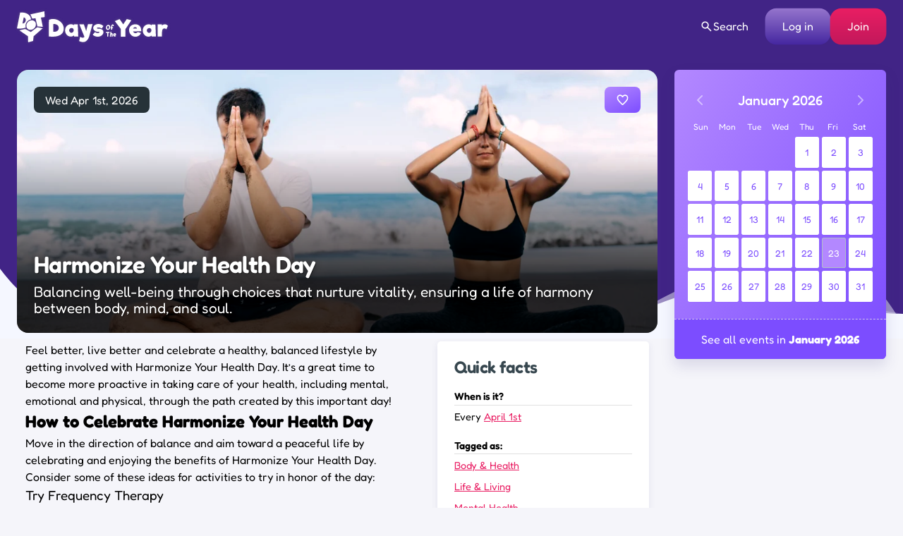

--- FILE ---
content_type: text/css
request_url: https://www.daysoftheyear.com/wp-content/themes/doty-v3/styles/build/plugins/easepick.css?ver=1767958826
body_size: 2143
content:
:host{--color-bg-default:#fff;--color-bg-secondary:#f9f9f9;--color-fg-default:#333;--color-fg-primary:#6b82ff;--color-fg-secondary:#748194;--color-fg-selected:#fff;--color-fg-muted:#9e9e9e;--color-fg-accent:#e63757;--color-btn-primary-bg:#fff;--color-btn-primary-fg:#6b82ff;--color-btn-primary-border:#6b82ff;--color-btn-primary-hover-bg:#6b82ff;--color-btn-primary-hover-fg:#fff;--color-btn-primary-hover-border:#6b82ff;--color-btn-primary-disabled-bg:#a2b0ff;--color-btn-primary-disabled-fg:#fff;--color-btn-primary-disabled-border:#a2b0ff;--color-btn-secondary-bg:#fff;--color-btn-secondary-fg:#748194;--color-btn-secondary-border:#748194;--color-btn-secondary-hover-bg:#748194;--color-btn-secondary-hover-fg:#fff;--color-btn-secondary-hover-border:#748194;--color-btn-secondary-disabled-bg:#b5bbc4;--color-btn-secondary-disabled-fg:#fff;--color-btn-secondary-disabled-border:#b5bbc4;--color-border-default:#ddd;--color-border-locked:#f9f9f9;--day-width:42px;--day-height:37px;--border-radius:2px;--primary-color:#6b82ff;--secondary-color:#748194;--white-color:#fff;--black-color:#333;--lightgray-color:#f9f9f9;--gray-color:#9e9e9e;--red-color:#e63757}*{-webkit-box-sizing:border-box;box-sizing:border-box}.container{border-radius:4px;color:var(--color-fg-default);cursor:default;display:inline-block;font-family:-apple-system,BlinkMacSystemFont,Segoe UI,Roboto,Helvetica Neue,Arial,sans-serif;font-size:0.8em;height:0;overflow:hidden;pointer-events:all;position:absolute;-webkit-transform:scale(0);transform:scale(0);-webkit-transform-origin:top left;transform-origin:top left;-webkit-transition:-webkit-transform 0.3s ease-out;transition:-webkit-transform 0.3s ease-out;transition:transform 0.3s ease-out;transition:transform 0.3s ease-out,-webkit-transform 0.3s ease-out}.container.calc{height:auto;-webkit-transform:none;transform:none;-webkit-transition:none;transition:none;visibility:hidden}.container.show{-webkit-box-shadow:0 0 25px rgba(0,0,0,0.3);box-shadow:0 0 25px rgba(0,0,0,0.3);height:auto;-webkit-transform:scale(1);transform:scale(1)}.container.inline{-webkit-box-shadow:0 7px 14px 0 rgba(65,69,88,0.1),0 3px 6px 0 rgba(0,0,0,0.07);box-shadow:0 7px 14px 0 rgba(65,69,88,0.1),0 3px 6px 0 rgba(0,0,0,0.07);height:auto;left:0;position:relative;top:0;-webkit-transform:scaleY(1);transform:scaleY(1)}.container>main{background-color:var(--color-bg-default)}.container>footer,.container>header{background-color:var(--color-bg-secondary);padding:10px}.container>footer .footer-buttons{-moz-column-gap:5px;-webkit-column-gap:5px;column-gap:5px;display:-webkit-box;display:-ms-flexbox;display:flex;-webkit-box-pack:end;-ms-flex-pack:end;justify-content:flex-end}.container>footer .footer-buttons>button{background-color:transparent;border:1px solid transparent;border-radius:var(--border-radius);cursor:pointer;padding:5px 10px}.container>footer .footer-buttons>button.apply-button{background-color:var(--color-btn-primary-bg);border-color:var(--color-btn-primary-border);color:var(--color-btn-primary-fg)}.container>footer .footer-buttons>button.apply-button:hover{background-color:var(--color-btn-primary-hover-bg);border-color:var(--color-btn-primary-hover-border);color:var(--color-btn-primary-hover-fg)}.container>footer .footer-buttons>button.apply-button:disabled{background-color:var(--color-btn-primary-disabled-bg);border-color:var(--color-btn-primary-disabled-border);color:var(--color-btn-primary-disabled-fg);cursor:default}.container>footer .footer-buttons>button.cancel-button{background-color:var(--color-btn-secondary-bg);border-color:var(--color-btn-secondary-border);color:var(--color-btn-secondary-fg)}.container>footer .footer-buttons>button.cancel-button:hover{background-color:var(--color-btn-secondary-hover-bg);border-color:var(--color-btn-secondary-hover-border);color:var(--color-btn-secondary-hover-fg)}.container>footer .footer-buttons>button.cancel-button:disabled{background-color:var(--color-btn-secondary-disabled-bg);border-color:var(--color-btn-secondary-disabled-border);color:var(--color-btn-secondary-disabled-fg);cursor:default}.grid-1{-ms-grid-columns:(1fr)[1];grid-template-columns:repeat(1,1fr)}.grid-2{-ms-grid-columns:(1fr)[2];grid-template-columns:repeat(2,1fr)}.grid-3{-ms-grid-columns:(1fr)[3];grid-template-columns:repeat(3,1fr)}.grid-4{-ms-grid-columns:(1fr)[4];grid-template-columns:repeat(4,1fr)}.grid-5{-ms-grid-columns:(1fr)[5];grid-template-columns:repeat(5,1fr)}.grid-6{-ms-grid-columns:(1fr)[6];grid-template-columns:repeat(6,1fr)}.grid-7{-ms-grid-columns:(1fr)[7];grid-template-columns:repeat(7,1fr)}.grid-8{-ms-grid-columns:(1fr)[8];grid-template-columns:repeat(8,1fr)}.grid-9{-ms-grid-columns:(1fr)[9];grid-template-columns:repeat(9,1fr)}.grid-10{-ms-grid-columns:(1fr)[10];grid-template-columns:repeat(10,1fr)}.grid-11{-ms-grid-columns:(1fr)[11];grid-template-columns:repeat(11,1fr)}.grid-12{-ms-grid-columns:(1fr)[12];grid-template-columns:repeat(12,1fr)}.calendars{display:-ms-grid;display:grid}.calendars:not(.grid-1) .calendar>.header .month-name{-webkit-box-ordinal-group:3;-ms-flex-order:2;order:2;text-align:center}.calendars:not(.grid-1) .calendar>.header .previous-button{-webkit-box-ordinal-group:2;-ms-flex-order:1;order:1;visibility:hidden}.calendars:not(.grid-1) .calendar>.header .next-button{-webkit-box-ordinal-group:4;-ms-flex-order:3;order:3;visibility:hidden}.calendars:not(.grid-1) .calendar:first-child>.header .previous-button,.calendars:not(.grid-1) .calendar:last-child>.header .next-button{visibility:visible}.calendar{padding:10px}.calendar>.header{-webkit-box-align:center;-ms-flex-align:center;align-items:center;-moz-column-gap:5px;-webkit-column-gap:5px;column-gap:5px;display:-webkit-box;display:-ms-flexbox;display:flex;-webkit-box-pack:justify;-ms-flex-pack:justify;justify-content:space-between;padding:10px}.calendar>.header .month-name{-webkit-box-flex:1;-ms-flex:1;flex:1;font-size:15px;font-weight:500}.calendar>.header .month-name>span{font-weight:600}.calendar>.header button{-webkit-box-align:center;-ms-flex-align:center;align-items:center;background-color:transparent;border:1px solid transparent;border-radius:2px;color:var(--color-btn-secondary-fg);cursor:pointer;display:-webkit-box;display:-ms-flexbox;display:flex;-webkit-box-pack:center;-ms-flex-pack:center;justify-content:center;padding:4px 7px}.calendar>.header button:hover{background-color:var(--color-bg-secondary)}.calendar>.header button:hover>img,.calendar>.header button:hover>svg{fill:var(--color-fg-primary);color:var(--color-fg-primary)}.calendar>.header button>img,.calendar>.header button>svg{fill:var(--color-btn-secondary-fg);color:var(--color-btn-secondary-fg);pointer-events:none;-webkit-transform:scale(0.7);transform:scale(0.7)}.calendar>.daynames-row,.calendar>.days-grid{display:-ms-grid;display:grid;-ms-grid-columns:(1fr)[7];grid-template-columns:repeat(7,1fr);row-gap:2px}.calendar>.daynames-row>.day,.calendar>.daynames-row>.dayname,.calendar>.days-grid>.day,.calendar>.days-grid>.dayname{-webkit-box-align:center;-ms-flex-align:center;align-items:center;cursor:default;display:-webkit-box;display:-ms-flexbox;display:flex;-webkit-box-orient:vertical;-webkit-box-direction:normal;-ms-flex-direction:column;flex-direction:column;font-size:13px;-webkit-box-pack:center;-ms-flex-pack:center;justify-content:center}.calendar>.daynames-row>.dayname{color:var(--color-fg-muted);font-size:12px;padding:5px 0}.calendar>.days-grid>.day{border:1px solid transparent;border-radius:2px;height:var(--day-height);max-height:var(--day-height);max-width:var(--day-width);min-height:var(--day-height);min-width:var(--day-width);padding:10px 0;width:var(--day-width)}.calendar>.days-grid>.day:hover{border:1px solid var(--color-fg-primary);color:var(--color-fg-primary)}.calendar>.days-grid>.day.today{color:var(--color-fg-accent)}.calendar>.days-grid>.day.selected{background-color:var(--color-fg-primary);color:var(--color-fg-selected)}@media (max-width:480px){.container:not(.inline){-webkit-transform:scaleY(0)!important;transform:scaleY(0)!important;-webkit-transform-origin:bottom center!important;transform-origin:bottom center!important}.container:not(.inline).show{bottom:0!important;left:0!important;position:fixed!important;right:0!important;top:auto!important;-webkit-transform:scaleY(1)!important;transform:scaleY(1)!important}.container{width:100%}.calendars{-ms-grid-columns:(1fr)[1];grid-template-columns:repeat(1,1fr)}.calendars .calendar{-webkit-box-sizing:border-box;box-sizing:border-box;width:100%}.calendars .calendar:nth-child(n+2){display:none}.calendars .calendar>.days-grid>.day{height:auto;max-height:unset;max-width:unset;min-height:unset;min-width:unset;width:auto}.calendars .calendar>.header:not(.no-next-month) .next-button{visibility:visible}}.container{background-color:#FFFFFF;border-radius:0.5em;-webkit-box-shadow:0 10px 20px rgba(60,55,125,0.15)!important;box-shadow:0 10px 20px rgba(60,55,125,0.15)!important;height:100%!important;font-family:inherit;width:100%}main{background-color:transparent!important;height:100%}.calendars{height:100%;min-height:32em}.calendar{display:-ms-grid;display:grid;-ms-grid-rows:auto auto 1fr auto;grid-template-rows:auto auto 1fr auto;padding:1.5em 1.5em 0}.header button{padding:1em!important;margin:-1.5em;z-index:1}.header button svg{fill:none!important;-webkit-transform:scale(1)!important;transform:scale(1)!important}.header button:is(:hover,:focus,:active){background-color:transparent!important}.header button:is(:hover,:focus,:active) svg{stroke:#E91E63!important}.header button:after{position:absolute;width:1px;height:1px;padding:0;margin:-1px;overflow:hidden;clip:rect(0,0,0,0);border:0}.header button.previous-button:after{content:"View previous month"}.header button.next-button:after{content:"View next month"}.header .previous-button{-webkit-box-ordinal-group:2;-ms-flex-order:1;order:1}.header .month-name{font-size:1.2rem!important;-webkit-box-ordinal-group:3;-ms-flex-order:2;order:2;text-align:center}.header .month-name span{font-weight:300!important}.header .next-button{-webkit-box-ordinal-group:4;-ms-flex-order:3;order:3}.days-grid{gap:4px!important}.days-grid .day{background-color:rgba(255,255,255,0.4);border:none!important;border-radius:3px!important;color:#673AB7;height:100%!important;line-height:0;max-height:unset!important;max-width:unset!important;min-height:unset!important;min-width:unset!important;position:relative;width:auto!important}.days-grid .day.selected,.days-grid .day:is(:hover,:focus,:active){background-color:rgba(255,255,255,0.4)!important;color:#673AB7!important}.days-grid .day a{-webkit-box-align:center;-ms-flex-align:center;align-items:center;background-color:#f8f6fc;bottom:0;color:#7E57C2;border-radius:inherit;display:-ms-grid;display:grid;-webkit-box-pack:center;-ms-flex-pack:center;justify-content:center;left:0;position:absolute;right:0;text-decoration:none;top:0}.days-grid .day a:is(:hover,:focus,:active),.days-grid .selected a{background-color:#E91E63!important;border:none!important;color:#FFFFFF!important}.days-grid .today,.days-grid .today:is(:hover,:focus,:active,.selected){color:#FFFFFF!important}.days-grid .today a{background-color:#4caf50!important;color:#FFFFFF!important}.footer{-ms-flex-item-align:end;-ms-grid-row-align:end;align-self:end;font-size:1rem;margin:1.5em -1.5em 0}.footer a{background:#f8f6fc;border-top:1px dashed #D1C4E9;color:#673AB7;display:block;padding:1em 0.5em;text-align:center;text-decoration:none}.footer a:is(:hover,:focus){color:#9C27B0}.easepick--explore-calendar.container{-webkit-box-shadow:none!important;box-shadow:none!important}.easepick--explore-calendar.container .calendar{padding:0}.easepick--explore-calendar.container .dayname{font-size:0.9rem}.easepick--explore-calendar.container .day{font-size:1rem}.easepick--explore-calendar.container .footer{margin-inline:0}.easepick--explore-calendar.container .footer a{border-top:none;border-radius:0.5em}.easepick--calendar.container{background-image:linear-gradient(120deg,#B388FF,#7C4DFF)}.easepick--calendar.container .header{color:#FFFFFF}.easepick--calendar.container .header button{opacity:0.5}.easepick--calendar.container .header button:is(:hover,:focus,:active){opacity:1}.easepick--calendar.container .header button:is(:hover,:focus,:active) svg{stroke:#FFFFFF!important}.easepick--calendar.container .header button svg{stroke:#FFFFFF}.easepick--calendar.container .dayname{color:#FFFFFF}.easepick--calendar.container .days-grid .day a{background-color:#FFFFFF;color:#7C4DFF}.easepick--calendar.container .days-grid .today a{background-color:#B388FF!important;border:1px solid #B0BEC5!important}.easepick--calendar.container .footer a{background-color:#7C4DFF;color:#FFFFFF;text-decoration:none;-webkit-transition:background-color 0.2s ease-in-out;transition:background-color 0.2s ease-in-out}.easepick--calendar.container .footer a:is(:hover,:focus){background-color:#512DA8}

--- FILE ---
content_type: text/plain;charset=UTF-8
request_url: https://c.pub.network/v2/c
body_size: -267
content:
70970482-c357-465d-9253-e4ce5265bd1d

--- FILE ---
content_type: text/plain;charset=UTF-8
request_url: https://c.pub.network/v2/c
body_size: -114
content:
a5cde448-0f53-473a-bf85-3465f75fbc51